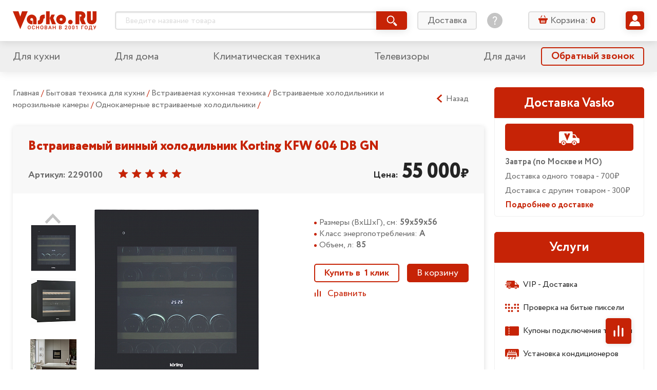

--- FILE ---
content_type: text/css
request_url: https://vasko.ru/local/templates/Vasko2019_v1.0/styles/components/feature-links.css
body_size: 486
content:
.feature-links {
  list-style: none;
  margin: 0;
  padding: 0;
}

.feature-links__item {
  margin: 0;
  padding: 10px 0;
}

.feature-links__link {
  display: flex;
  color: inherit;
}

.feature-links__link--active {
  color: #c62306;
}

.feature-links__icon {
  display: block;
  flex-shrink: 0;
  height: 27px;
  margin-right: 8px;
  margin-top: -2px;
  width: 27px;
}

@media (min-width:960px) {
  .feature-links__icon {
    color: #c62306;
  }
}



--- FILE ---
content_type: application/javascript
request_url: https://vasko.ru/local/templates/Vasko2019_v1.0/js/components/accordion.js?v=10006
body_size: 554
content:
(function () {
  $(document).on('click', '.accordion [data-toggle]', function (e) {
    console.trace();
    e.preventDefault();

    var $this = $(this);

    console.log($this);
    var $parent = $this.parents('.accordion');
    var $content = $parent.find('[data-content]');
    var opened = $parent.hasClass('accordion_opened');

    if (opened) {
      $parent.removeClass('accordion_opened');
      $content.slideUp();
    }
    else {
      $parent.addClass('accordion_opened');
      $content.slideDown();
    }
  });
})();


--- FILE ---
content_type: application/javascript
request_url: https://vasko.ru/local/templates/Vasko2019_v1.0/js/components/product-detail.js?v=10006
body_size: 880
content:
(function () {
  var $detailImageSlider = $('#detailImageSlider');
  var $previewImagesSlider = $('#previewImagesSlider');
  var $productGallery = $('#productGallery');
  var $detailGallerySlider = $('#detailGallerySlider');
  var $previewGallerySlider = $('#previewGallerySlider');
  var $addsSliders = $('[data-tabs] [data-tab] .related-products__slider');

  function showGallery (start) {
    $previewGallerySlider.slick({
      slidesToShow: 3,
      prevArrow: '<button type="button" class="slick-prev">' +
          '<svg class="icon"><use xlink:href="#icon-chevron-left" /></svg>' +
          '</button>',
      nextArrow: '<button type="button" class="slick-next">' +
          '<svg class="icon"><use xlink:href="#icon-chevron-right" /></svg>' +
          '</button>',
      rows: 0,
      initialSlide: start
    });

    $detailGallerySlider.slick({
      slidesToShow: 1,
      prevArrow: '<button type="button" class="slick-prev">' +
          '<svg class="icon"><use xlink:href="#icon-chevron-left" /></svg>' +
          '</button>',
      nextArrow: '<button type="button" class="slick-next">' +
          '<svg class="icon"><use xlink:href="#icon-chevron-right" /></svg>' +
          '</button>',
      fade: true,
      rows: 0,
      initialSlide: start,
      centerMode: true,
    });

    $('body').css('overflow', 'hidden');

    $productGallery.fadeIn(200);
  }

  function hideGallery () {
    $productGallery.fadeOut(200, function () {
      if ($detailGallerySlider.slick) {
        $detailGallerySlider.slick('unslick');
      }
      if ($previewGallerySlider.slick) {
        $previewGallerySlider.slick('unslick');
      }

      $('body').css('overflow', '');
    });
  }

  $previewImagesSlider.slick({
    slidesToShow: 3,
    prevArrow: '<button type="button" class="slick-prev">' +
        '<svg class="icon"><use xlink:href="#icon-chevron-up" /></svg>' +
        '</button>',
    nextArrow: '<button type="button" class="slick-next">' +
        '<svg class="icon"><use xlink:href="#icon-chevron-down" /></svg>' +
        '</button>',
    infinite: false,
    vertical: true,
    responsive: [
      {
        breakpoint: 480,
        settings: {
          vertical: false,
          prevArrow: '<button type="button" class="slick-prev">' +
              '<svg class="icon"><use xlink:href="#icon-chevron-left" /></svg>' +
              '</button>',
          nextArrow: '<button type="button" class="slick-next">' +
              '<svg class="icon"><use xlink:href="#icon-chevron-right" /></svg>' +
              '</button>',
        },
      },
    ],
  });

  $detailImageSlider.slick({
    slidesToShow: 1,
    fade: true,
    draggable: false,
    arrows: false,
  });

  $detailImageSlider.on('click', 'a', function (e) {
    showGallery($(this).data('index'));

    e.preventDefault();
  });

  $productGallery.on('click', '[data-close]', function (e) {
    hideGallery();
    e.preventDefault();
  });

  $previewImagesSlider.on('click', 'a[data-index]', function (e) {
    $detailImageSlider.slick('slickGoTo', +$(this).attr('data-index'));

    e.preventDefault();
  });

  $previewGallerySlider.on('click', 'a[data-index]', function (e) {
    $detailGallerySlider.slick('slickGoTo', +$(this).attr('data-index'));

    e.preventDefault();
  });

  // init slick on tab click
  $(document).on('click', '[data-tabs] [data-target="adds"]', function (e) {
    $addsSliders.slick('slickSetOption', 'arrows', true, true);
  });
})();
